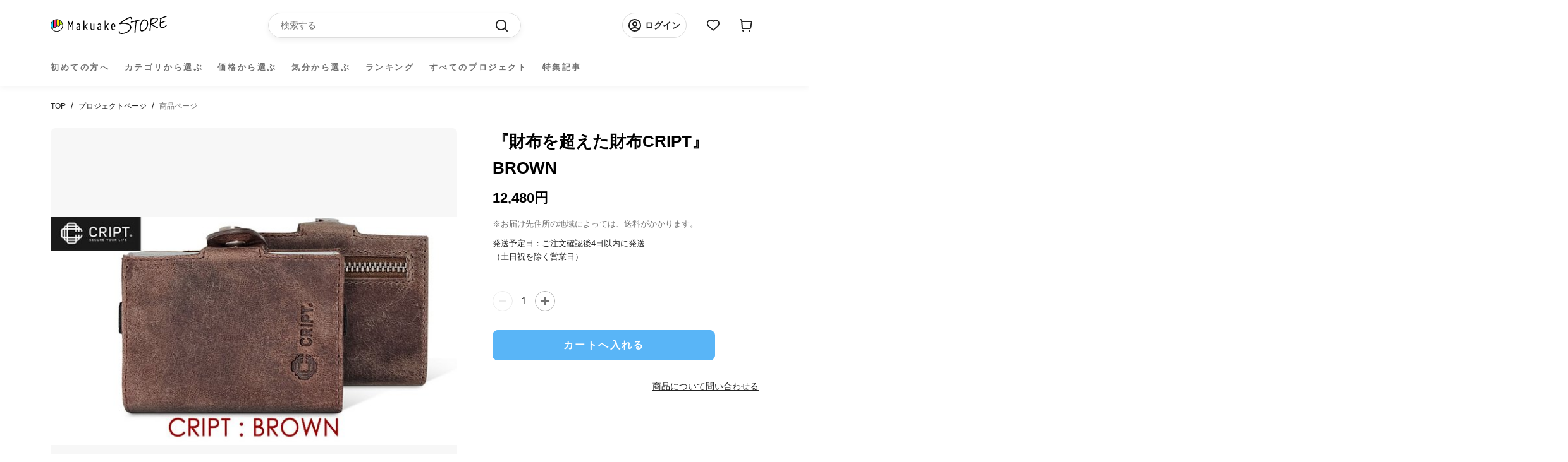

--- FILE ---
content_type: application/javascript; charset=utf-8
request_url: https://searchanise-ef84.kxcdn.com/templates.7s4D3Y9Q5k.js
body_size: 3402
content:
Searchanise=window.Searchanise||{};Searchanise.templates={Platform:'shopify',StoreName:'Makuake STORE',AutocompleteLayout:'multicolumn_new',AutocompleteStyle:'ITEMS_MULTICOLUMN_LIGHT_NEW',AutocompleteShowOnlyInStock:'Y',AutocompleteShowMoreLink:'Y',AutocompleteIsMulticolumn:'Y',AutocompleteTemplate:'<div class="snize-ac-results-content"><div class="snize-results-html" style="cursor:auto;" id="snize-ac-results-html-container"></div><div class="snize-ac-results-columns"><div class="snize-ac-results-column"><ul class="snize-ac-results-list" id="snize-ac-items-container-1"></ul><ul class="snize-ac-results-list" id="snize-ac-items-container-2"></ul><ul class="snize-ac-results-list" id="snize-ac-items-container-3"></ul><ul class="snize-ac-results-list snize-view-all-container"></ul></div><div class="snize-ac-results-column"><ul class="snize-ac-results-multicolumn-list" id="snize-ac-items-container-4"></ul></div></div></div>',AutocompleteMobileTemplate:'<div class="snize-ac-results-content"><div class="snize-mobile-top-panel"><div class="snize-close-button"><button type="button" class="snize-close-button-arrow"></button></div><form action="#" style="margin: 0px"><div class="snize-search"><input id="snize-mobile-search-input" autocomplete="off" class="snize-input-style snize-mobile-input-style"></div><div class="snize-clear-button-container"><button type="button" class="snize-clear-button" style="visibility: hidden"></button></div></form></div><ul class="snize-ac-results-list" id="snize-ac-items-container-1"></ul><ul class="snize-ac-results-list" id="snize-ac-items-container-2"></ul><ul class="snize-ac-results-list" id="snize-ac-items-container-3"></ul><ul id="snize-ac-items-container-4"></ul><div class="snize-results-html" style="cursor:auto;" id="snize-ac-results-html-container"></div><div class="snize-close-area" id="snize-ac-close-area"></div></div>',AutocompleteItem:'<li class="snize-product ${product_classes}" data-original-product-id="${original_product_id}" id="snize-ac-product-${product_id}"><a href="${autocomplete_link}" class="snize-item" draggable="false"><div class="snize-thumbnail"><img src="${image_link}" class="snize-item-image ${additional_image_classes}" alt="${autocomplete_image_alt}"></div><span class="snize-title">${title}</span><span class="snize-description">${description}</span>${autocomplete_product_code_html}${autocomplete_product_attribute_html}${autocomplete_prices_html}${reviews_html}<div class="snize-labels-wrapper">${autocomplete_in_stock_status_html}${autocomplete_product_discount_label}${autocomplete_product_tag_label}${autocomplete_product_custom_label}</div></a></li>',AutocompleteMobileItem:'<li class="snize-product ${product_classes}" data-original-product-id="${original_product_id}" id="snize-ac-product-${product_id}"><a href="${autocomplete_link}" class="snize-item"><div class="snize-thumbnail"><img src="${image_link}" class="snize-item-image ${additional_image_classes}" alt="${autocomplete_image_alt}"></div><div class="snize-product-info"><span class="snize-title">${title}</span><span class="snize-description">${description}</span>${autocomplete_product_code_html}${autocomplete_product_attribute_html}<div class="snize-ac-prices-container">${autocomplete_prices_html}</div><div class="snize-labels-wrapper">${autocomplete_in_stock_status_html}${autocomplete_product_discount_label}${autocomplete_product_tag_label}${autocomplete_product_custom_label}</div>${reviews_html}</div></a></li>',LabelAutocompleteSuggestions:'人気のある商品',LabelAutocompleteCategories:'カテゴリー',LabelAutocompletePages:'ページ',LabelAutocompleteProducts:'商品',LabelAutocompleteMoreProducts:'すべての[count]アイテムを表示する',LabelAutocompleteNothingFound:'[search_string]に該当するものは見つかりませんでした',LabelAutocompleteMobileSearchInputPlaceholder:'検索...',LabelStickySearchboxInputPlaceholder:'何をお探しですか？',LabelAutocompleteInStock:'在庫あり',LabelAutocompletePreOrder:'予約販売',LabelAutocompleteOutOfStock:'在庫切れ',LabelAutocompleteMore:'もっと見る',LabelAutocompleteNoSearchQuery:'上記のように入力すると、検索が始まります。',LabelAutocompleteNoSuggestionsFound:'該当する提案はありませんでした',LabelAutocompleteNoCategoriesFound:'カテゴリが見つかりませんでした',LabelAutocompleteNoPagesFound:'ページが見つかりませんでした',LabelAutocompleteTypeForResults:'検索の為に入力を開始',LabelAutocompleteResultsFound:'"[search_string]"の検索結果を[count]で表示しています',LabelAutocompletePopularSuggestions:'人気のある検索をチェックしてみてください: [suggestions]',LabelAutocompleteSeeAllProducts:'全ての商品を見る',LabelAutocompleteZeroPriceText:'価格についてはお問い合わせください。',ResultsShow:'Y',ResultsStyle:'RESULTS_BIG_PICTURES_NEW',ResultsItemCount:30,ResultsShowActionButton:'N',ResultsShowInStockStatus:'Y',ResultsFlipImageOnHover:'N',ResultsEnableInfiniteScrolling:'infinite',ResultsShowOnlyInStock:'Y',ResultsZeroPriceAction:'hide_zero_price',LabelResultsSortBy:'並び替え',LabelResultsSortRelevance:'関連性',LabelResultsSortTitleAsc:'商品名: A-Z順',LabelResultsSortTitleDesc:'商品名: Z-A順',LabelResultsSortCreatedDesc:'新しい順',LabelResultsSortCreatedAsc:'古い順',LabelResultsSortPriceAsc:'価格の安い順',LabelResultsSortPriceDesc:'価格の高い順',LabelResultsSortDiscountDesc:'ディスカウントが高い順',LabelResultsSortRatingAsc:'レビューの低い順',LabelResultsSortRatingDesc:'レビューの高い順',LabelResultsSortTotalReviewsAsc:'レビュー数の少ない順',LabelResultsSortTotalReviewsDesc:'レビュー数の多い順',LabelResultsBestselling:'ベストセラー',LabelResultsFeatured:'注目の商品',LabelResultsNoReviews:'レビューはありません',ShowBestsellingSorting:'Y',ShowDiscountSorting:'Y',LabelResultsTabCategories:'カテゴリー',LabelResultsTabProducts:'商品',LabelResultsTabPages:'ページ',LabelResultsFound:'"[search_string]"の検索結果 [count]件',LabelResultsNothingFoundSeeAllCatalog:'検索結果「[search_string]」には該当するページがありませんでした。[link_catalog_start]他の商品[link_catalog_end]を見てみる。',LabelResultsFilters:'フィルター',LabelResultsInStock:'在庫あり',LabelResultsPreOrder:'予約販売',LabelResultsOutOfStock:'在庫切れ',LabelResultsZeroPriceText:'価格についてはお問い合わせください',LabelResultsAddToCart:'カートに追加する',LabelResultsViewProduct:'購入へ',LabelResultsQuickView:'クイックビュー',LabelResultsViewFullDetails:'詳細を見る',LabelResultsQuantity:'数量',LabelResultsViewCart:'カートを見る',LabelResultsShowProducts:'すべての[count]アイテムを表示する',LabelResultsResetFilters:'フィルターリセット',LabelResultsSelectedFilters:'選択された商品数[count]',LabelResultsBucketsShowMore:'もっと見る',LabelResultsInfiniteScrollingLoadMore:'もっと見る',LabelResultsPaginationPreviousPage:'← 前へ',LabelResultsPaginationNextPage:'次へ →',LabelResultsPaginationCurrentPage:'[page] の [total_pages]',CategorySortingRule:"searchanise",ShopifyCurrency:'JPY',EnableShopifyMultiCurrency:'Y',ShopifyMarketsSupport:'Y',ShopifyLocales:{"ja":{"locale":"ja","name":"Japanese","primary":true,"published":true}},ShopifyRegionCatalogs:{"JP":["14421131488"],"ZW":["4865655008"],"ZM":["4865655008"],"ZA":["4865655008"],"YT":["4865655008"],"YE":["4865655008"],"XK":["4865655008"],"WS":["4865655008"],"WF":["4865655008"],"VU":["4865655008"],"VN":["4865655008"],"VG":["4865655008"],"VE":["4865655008"],"VC":["4865655008"],"VA":["4865655008"],"UZ":["4865655008"],"UY":["4865655008"],"US":["4865655008"],"UM":["4865655008"],"UG":["4865655008"],"UA":["4865655008"],"TZ":["4865655008"],"TW":["4865655008"],"TV":["4865655008"],"TT":["4865655008"],"TR":["4865655008"],"TO":["4865655008"],"TN":["4865655008"],"TM":["4865655008"],"TL":["4865655008"],"TK":["4865655008"],"TJ":["4865655008"],"TH":["4865655008"],"TG":["4865655008"],"TF":["4865655008"],"TD":["4865655008"],"TC":["4865655008"],"TA":["4865655008"],"SZ":["4865655008"],"SX":["4865655008"],"SV":["4865655008"],"ST":["4865655008"],"SS":["4865655008"],"SR":["4865655008"],"SO":["4865655008"],"SN":["4865655008"],"SM":["4865655008"],"SL":["4865655008"],"SK":["4865655008"],"SJ":["4865655008"],"SI":["4865655008"],"SH":["4865655008"],"SG":["4865655008"],"SE":["4865655008"],"SD":["4865655008"],"SC":["4865655008"],"SB":["4865655008"],"SA":["4865655008"],"RW":["4865655008"],"RU":["4865655008"],"RS":["4865655008"],"RO":["4865655008"],"RE":["4865655008"],"QA":["4865655008"],"PY":["4865655008"],"PT":["4865655008"],"PS":["4865655008"],"PN":["4865655008"],"PM":["4865655008"],"PL":["4865655008"],"PK":["4865655008"],"PH":["4865655008"],"PG":["4865655008"],"PF":["4865655008"],"PE":["4865655008"],"PA":["4865655008"],"OM":["4865655008"],"NZ":["4865655008"],"NU":["4865655008"],"NR":["4865655008"],"NP":["4865655008"],"NO":["4865655008"],"NL":["4865655008"],"NI":["4865655008"],"NG":["4865655008"],"NF":["4865655008"],"NE":["4865655008"],"NC":["4865655008"],"NA":["4865655008"],"MZ":["4865655008"],"MY":["4865655008"],"MX":["4865655008"],"MW":["4865655008"],"MV":["4865655008"],"MU":["4865655008"],"MT":["4865655008"],"MS":["4865655008"],"MR":["4865655008"],"MQ":["4865655008"],"MO":["4865655008"],"MN":["4865655008"],"MM":["4865655008"],"ML":["4865655008"],"MK":["4865655008"],"MG":["4865655008"],"MF":["4865655008"],"ME":["4865655008"],"MD":["4865655008"],"MC":["4865655008"],"MA":["4865655008"],"LY":["4865655008"],"LV":["4865655008"],"LU":["4865655008"],"LT":["4865655008"],"LS":["4865655008"],"LR":["4865655008"],"LK":["4865655008"],"LI":["4865655008"],"LC":["4865655008"],"LB":["4865655008"],"LA":["4865655008"],"KZ":["4865655008"],"KY":["4865655008"],"KW":["4865655008"],"KR":["4865655008"],"KN":["4865655008"],"KM":["4865655008"],"KI":["4865655008"],"KH":["4865655008"],"KG":["4865655008"],"KE":["4865655008"],"JO":["4865655008"],"JM":["4865655008"],"JE":["4865655008"],"IT":["4865655008"],"IS":["4865655008"],"IQ":["4865655008"],"IO":["4865655008"],"IN":["4865655008"],"IM":["4865655008"],"IL":["4865655008"],"IE":["4865655008"],"ID":["4865655008"],"HU":["4865655008"],"HT":["4865655008"],"HR":["4865655008"],"HN":["4865655008"],"HK":["4865655008"],"GY":["4865655008"],"GW":["4865655008"],"GT":["4865655008"],"GS":["4865655008"],"GR":["4865655008"],"GQ":["4865655008"],"GP":["4865655008"],"GN":["4865655008"],"GM":["4865655008"],"GL":["4865655008"],"GI":["4865655008"],"GH":["4865655008"],"GG":["4865655008"],"GF":["4865655008"],"GE":["4865655008"],"GD":["4865655008"],"GB":["4865655008"],"GA":["4865655008"],"FR":["4865655008"],"FO":["4865655008"],"FK":["4865655008"],"FJ":["4865655008"],"FI":["4865655008"],"ET":["4865655008"],"ES":["4865655008"],"ER":["4865655008"],"EH":["4865655008"],"EG":["4865655008"],"EE":["4865655008"],"EC":["4865655008"],"DZ":["4865655008"],"DO":["4865655008"],"DM":["4865655008"],"DK":["4865655008"],"DJ":["4865655008"],"DE":["4865655008"],"CZ":["4865655008"],"CY":["4865655008"],"CX":["4865655008"],"CW":["4865655008"],"CV":["4865655008"],"CR":["4865655008"],"CO":["4865655008"],"CN":["4865655008"],"CM":["4865655008"],"CL":["4865655008"],"CK":["4865655008"],"CI":["4865655008"],"CH":["4865655008"],"CG":["4865655008"],"CF":["4865655008"],"CD":["4865655008"],"CC":["4865655008"],"CA":["4865655008"],"BZ":["4865655008"],"BY":["4865655008"],"BW":["4865655008"],"BT":["4865655008"],"BS":["4865655008"],"BR":["4865655008"],"BQ":["4865655008"],"BO":["4865655008"],"BN":["4865655008"],"BM":["4865655008"],"BL":["4865655008"],"BJ":["4865655008"],"BI":["4865655008"],"BH":["4865655008"],"BG":["4865655008"],"BF":["4865655008"],"BE":["4865655008"],"BD":["4865655008"],"BB":["4865655008"],"BA":["4865655008"],"AZ":["4865655008"],"AX":["4865655008"],"AW":["4865655008"],"AU":["4865655008"],"AT":["4865655008"],"AR":["4865655008"],"AO":["4865655008"],"AM":["4865655008"],"AL":["4865655008"],"AI":["4865655008"],"AG":["4865655008"],"AF":["4865655008"],"AE":["4865655008"],"AD":["4865655008"],"AC":["4865655008"]},PriceFormatSymbol:'',PriceFormatBefore:'',PriceFormatDecimals:0,ColorsCSS:'.snize-ac-results .snize-description { color: #9D9D9D; }div.snize-ac-results.snize-ac-results-mobile .snize-description { color: #9D9D9D; }.snize-ac-results span.snize-discounted-price { color: #C1C1C1; }.snize-ac-results .snize-attribute { color: #9D9D9D; }.snize-ac-results .snize-sku { color: #9D9D9D; }#snize-search-results-grid-mode span.snize-attribute { color: #888888; }#snize-search-results-list-mode span.snize-attribute { color: #888888; }#snize-search-results-grid-mode span.snize-sku { color: #888888; }#snize-search-results-list-mode span.snize-sku { color: #888888; }',CustomCSS:'#snize_filters_block_vendor{    display:none;}.snize-main-panel-dropdown-discount-desc{    visibility: hidden;    position: absolute !important;}.snize-main-panel-dropdown-sales_amount-desc{    visibility: hidden;    position: absolute !important;}.snize-button {    font-size: 16px !important;    width: 100% !important;    background-color: #fff !important;    color: #fb2a79 !important;    border: 1px solid #FB2A79 !important;    border-radius: 50px !important;    text-decoration: none !important;    display: inline-block !important;    padding: 4px 0 !important;}.snize-action-button {    font-size: 16px !important;    width: 100% !important;    background-color: #fff !important;    color: #fb2a79 !important;    border: 1px solid #FB2A79 !important;    border-radius: 50px !important;    text-decoration: none !important;    display: inline-block !important;    padding: 4px 0 !important;}.snize-view-product-button{    font-size: 16px !important;    width: 100% !important;    background-color: #fff !important;    color: #fb2a79 !important;    border: 1px solid #FB2A79 !important;    border-radius: 50px !important;    text-decoration: none !important;    display: inline-block !important;    padding: 4px 0 !important;}.snize-description{    display:none !important;}.snize-item.clearfix {    background-color: #f5f5f5;}.snize-view-mode-icon.snize-list-mode-icon.active {    display: none;}.snize-view-mode-icon.snize-list-mode-icon {    display: none;}.snize-view-mode-icon.snize-grid-mode-icon {    display: none;}.PageContent {    max-width: 1000px; }.snize-price::before{    content:"¥"}.features--heading-uppercase .Heading {    text-transform: inherit;}'}